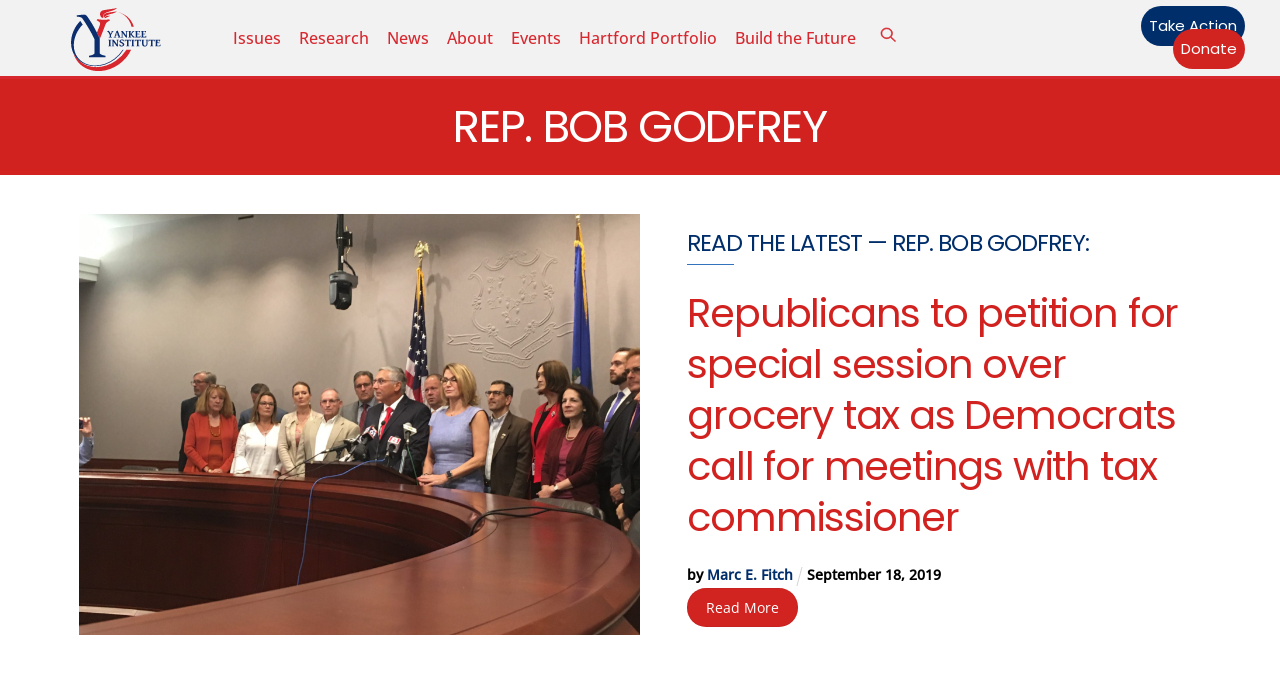

--- FILE ---
content_type: text/html; charset=UTF-8
request_url: https://yankeeinstitute.org/tag/rep-bob-godfrey/
body_size: 19273
content:
<!DOCTYPE html>
		<html lang="en-US" prefix="og: http://ogp.me/ns# fb: http://ogp.me/ns/fb# website: http://ogp.me/ns/website#">
			<head><link type="text/css" media="all" href="https://yankeeinstitute.org/wp-content/cache/tw_optimize/css/two_term_1110_aggregated.min.css?date=1764888248" rel="stylesheet"  />
										<meta name="viewport" content="width=device-width, initial-scale=1">
						<script data-pagespeed-no-defer data-two-no-delay type="text/javascript">window.addEventListener("load",function(){window.two_page_loaded=true;});function logLoaded(){console.log("window is loaded");}
(function listen(){if(window.two_page_loaded){logLoaded();}else{console.log("window is notLoaded");window.setTimeout(listen,50);}})();function applyElementorControllers(){if(!window.elementorFrontend)return;window.elementorFrontend.init()}
function applyViewCss(cssUrl){if(!cssUrl)return;const cssNode=document.createElement('link');cssNode.setAttribute("href",cssUrl);cssNode.setAttribute("rel","stylesheet");cssNode.setAttribute("type","text/css");document.head.appendChild(cssNode);}
var two_scripts_load=true;var two_load_delayed_javascript=function(event){if(two_scripts_load){two_scripts_load=false;two_connect_script(0);if(typeof two_delay_custom_js_new=="object"){document.dispatchEvent(two_delay_custom_js_new)}
window.two_delayed_loading_events.forEach(function(event){console.log("removed event listener");document.removeEventListener(event,two_load_delayed_javascript,false)});}};function two_loading_events(event){setTimeout(function(event){return function(){var t=function(eventType,elementClientX,elementClientY){var _event=new Event(eventType,{bubbles:true,cancelable:true});if(eventType==="click"){_event.clientX=elementClientX;_event.clientY=elementClientY}else{_event.touches=[{clientX:elementClientX,clientY:elementClientY}]}
return _event};var element;if(event&&event.type==="touchend"){var touch=event.changedTouches[0];element=document.elementFromPoint(touch.clientX,touch.clientY);element.dispatchEvent(t('touchstart',touch.clientX,touch.clientY));element.dispatchEvent(t('touchend',touch.clientX,touch.clientY));element.dispatchEvent(t('click',touch.clientX,touch.clientY));}else if(event&&event.type==="click"){element=document.elementFromPoint(event.clientX,event.clientY);element.dispatchEvent(t(event.type,event.clientX,event.clientY));}}}(event),150);}</script><script data-pagespeed-no-defer data-two-no-delay type="text/javascript">window.two_delayed_loading_attribute = "data-twodelayedjs";
            window.two_delayed_js_load_libs_first = "";
            window.two_delayed_loading_events = ["mousemove", "click", "keydown", "wheel", "touchmove", "touchend"];
            window.two_event_listeners = [];
            var two_load_delayed_javascript = function(event) {
                var delayedScripts = [].map.call(document.querySelectorAll("script[" + window.two_delayed_loading_attribute + "]"), function(elm){
                                return elm;
                              })

                if (window.two_delayed_js_load_libs_first === "on" ) {
                    delayedScripts = delayedScripts.sort(function (a, b) {
                                           isLiba = a.outerHTML.indexOf("data:");
                                           isLibb = b.outerHTML.indexOf("data:");

                                           return isLiba - isLibb;
                                        });
                }
                delayedScripts.forEach(function(elem) {
                    var src = elem.getAttribute(window.two_delayed_loading_attribute);
                    elem.setAttribute("src", src);
                    elem.removeAttribute(window.two_delayed_loading_attribute);
                    window.two_delayed_loading_events.forEach(function(event) {
                        document.removeEventListener(event, two_load_delayed_javascript, false)
                    });
                })
            };</script><script data-pagespeed-no-defer data-two-no-delay type="text/javascript">document.onreadystatechange=function(){if(document.readyState==="interactive"){if(window.two_delayed_loading_attribute!==undefined){window.two_delayed_loading_events.forEach(function(ev){window.two_event_listeners[ev]=document.addEventListener(ev,two_load_delayed_javascript,{passive:false})});}
if(window.two_delayed_loading_attribute_css!==undefined){window.two_delayed_loading_events_css.forEach(function(ev){window.two_event_listeners_css[ev]=document.addEventListener(ev,two_load_delayed_css,{passive:false})});}
if(window.two_load_delayed_iframe!==undefined){window.two_delayed_loading_iframe_events.forEach(function(ev){window.two_iframe_event_listeners[ev]=document.addEventListener(ev,two_load_delayed_iframe,{passive:false})});}}}</script>        <meta charset="UTF-8">
        <meta name="viewport" content="width=device-width, initial-scale=1, minimum-scale=1">
        <noscript><style>.themify_builder .wow,.wow .tf_lazy{visibility:visible!important}</style></noscript>            
            <noscript>
                <style>
                    .tf_svg_lazy{
                        display:none!important
                    }
                </style>
            </noscript>
                    
        <meta name='robots' content='index, follow, max-image-preview:large, max-snippet:-1, max-video-preview:-1' />
	
	
	<!-- This site is optimized with the Yoast SEO Premium plugin v21.2 (Yoast SEO v26.4) - https://yoast.com/wordpress/plugins/seo/ -->
	<title>Rep. Bob Godfrey Archives - Yankee Institute</title>
	<link rel="canonical" href="https://yankeeinstitute.org/tag/rep-bob-godfrey/" />
	<link rel="next" href="https://yankeeinstitute.org/tag/rep-bob-godfrey/page/2/" />
	<meta property="og:locale" content="en_US" />
	<meta property="og:type" content="article" />
	<meta property="og:title" content="Rep. Bob Godfrey Archives" />
	<meta property="og:url" content="https://yankeeinstitute.org/tag/rep-bob-godfrey/" />
	<meta property="og:site_name" content="Yankee Institute" />
	<meta property="og:image" content="https://yankeeinstitute.org/wp-content/uploads/2023/08/welcome-to-yankee-institute.jpg" />
	<meta property="og:image:width" content="1200" />
	<meta property="og:image:height" content="675" />
	<meta property="og:image:type" content="image/jpeg" />
	<meta name="twitter:card" content="summary_large_image" />
	<meta name="twitter:site" content="@yankeeinstitute" />
	<script type="application/ld+json" class="yoast-schema-graph">{"@context":"https://schema.org","@graph":[{"@type":"CollectionPage","@id":"https://yankeeinstitute.org/tag/rep-bob-godfrey/","url":"https://yankeeinstitute.org/tag/rep-bob-godfrey/","name":"Rep. Bob Godfrey Archives - Yankee Institute","isPartOf":{"@id":"https://yankeeinstitute.org/#website"},"primaryImageOfPage":{"@id":"https://yankeeinstitute.org/tag/rep-bob-godfrey/#primaryimage"},"image":{"@id":"https://yankeeinstitute.org/tag/rep-bob-godfrey/#primaryimage"},"thumbnailUrl":"https://yankeeinstitute.org/wp-content/uploads/2019/09/IMG_5228.jpg","breadcrumb":{"@id":"https://yankeeinstitute.org/tag/rep-bob-godfrey/#breadcrumb"},"inLanguage":"en-US"},{"@type":"ImageObject","inLanguage":"en-US","@id":"https://yankeeinstitute.org/tag/rep-bob-godfrey/#primaryimage","url":"https://yankeeinstitute.org/wp-content/uploads/2019/09/IMG_5228.jpg","contentUrl":"https://yankeeinstitute.org/wp-content/uploads/2019/09/IMG_5228.jpg","width":4032,"height":3024},{"@type":"BreadcrumbList","@id":"https://yankeeinstitute.org/tag/rep-bob-godfrey/#breadcrumb","itemListElement":[{"@type":"ListItem","position":1,"name":"Home","item":"https://yankeeinstitute.org/"},{"@type":"ListItem","position":2,"name":"Rep. Bob Godfrey"}]},{"@type":"WebSite","@id":"https://yankeeinstitute.org/#website","url":"https://yankeeinstitute.org/","name":"Yankee Institute","description":"Your Resource for a Brighter Future","publisher":{"@id":"https://yankeeinstitute.org/#organization"},"potentialAction":[{"@type":"SearchAction","target":{"@type":"EntryPoint","urlTemplate":"https://yankeeinstitute.org/?s={search_term_string}"},"query-input":{"@type":"PropertyValueSpecification","valueRequired":true,"valueName":"search_term_string"}}],"inLanguage":"en-US"},{"@type":"Organization","@id":"https://yankeeinstitute.org/#organization","name":"Yankee Institute","url":"https://yankeeinstitute.org/","logo":{"@type":"ImageObject","inLanguage":"en-US","@id":"https://yankeeinstitute.org/#/schema/logo/image/","url":"https://yankeeinstitute.org/wp-content/uploads/2023/08/Yankee-Institute-Header-Logo.svg","contentUrl":"https://yankeeinstitute.org/wp-content/uploads/2023/08/Yankee-Institute-Header-Logo.svg","width":"1024","height":"1024","caption":"Yankee Institute"},"image":{"@id":"https://yankeeinstitute.org/#/schema/logo/image/"},"sameAs":["https://www.facebook.com/YankeeInstitute","https://x.com/yankeeinstitute","https://instagram.com/yankeeinstitute","https://www.youtube.com/user/YankeeInstitute"]}]}</script>
	<!-- / Yoast SEO Premium plugin. -->


<link rel="alternate" type="application/rss+xml" title="Yankee Institute &raquo; Feed" href="https://yankeeinstitute.org/feed/" />
<link rel="alternate" type="application/rss+xml" title="Yankee Institute &raquo; Comments Feed" href="https://yankeeinstitute.org/comments/feed/" />
<link rel="alternate" type="text/calendar" title="Yankee Institute &raquo; iCal Feed" href="https://yankeeinstitute.org/events/?ical=1" />
<link rel="alternate" type="application/rss+xml" title="Yankee Institute &raquo; Rep. Bob Godfrey Tag Feed" href="https://yankeeinstitute.org/tag/rep-bob-godfrey/feed/" />




<link rel="preload" href="https://yankeeinstitute.org/wp-content/plugins/newspack-blocks/dist/block_styles.css?ver=1.16.0" as="style">
<link rel="preload" href="https://yankeeinstitute.org/wp-content/plugins/wp-user-avatar/assets/css/frontend.min.css?ver=4.16.7" as="style">
<link rel="preload" href="https://yankeeinstitute.org/wp-content/plugins/wp-user-avatar/assets/flatpickr/flatpickr.min.css?ver=4.16.7" as="style">
<link rel="preload" href="https://yankeeinstitute.org/wp-content/plugins/wp-user-avatar/assets/select2/select2.min.css?ver=6.8.3" as="style">
<link rel="preload" href="https://yankeeinstitute.org/wp-content/plugins/yi-contracts/public/css/yi-contracts-public.css?ver=1.0.1" as="style">
<link rel="preload" href="https://yankeeinstitute.org/wp-content/plugins/yi-contracts/public/css/jquery.multiselect.css?ver=1.0.1" as="style">
<link rel="preload" href="//cdn.datatables.net/1.10.20/css/jquery.dataTables.min.css?ver=1.0.1" as="style"><link rel='stylesheet' id='datatables-css' href='//cdn.datatables.net/1.10.20/css/jquery.dataTables.min.css?ver=1.0.1' media='all' />
<script data-cfasync="false" src="https://yankeeinstitute.org/wp-includes/js/jquery/jquery.min.js?ver=3.7.1" id="jquery-core-js"></script>
<script src="https://yankeeinstitute.org/wp-includes/js/jquery/jquery-migrate.min.js?ver=3.4.1" id="jquery-migrate-js"></script>






<!-- Google tag (gtag.js) snippet added by Site Kit -->
<!-- Google Analytics snippet added by Site Kit -->
<script data-twodelayedjs="https://www.googletagmanager.com/gtag/js?id=GT-5D47VWZ" id="google_gtagjs-js" async></script>
<script data-twodelayedjs="[data-uri]"></script>
<link rel="https://api.w.org/" href="https://yankeeinstitute.org/wp-json/" /><link rel="alternate" title="JSON" type="application/json" href="https://yankeeinstitute.org/wp-json/wp/v2/tags/1110" /><link rel="EditURI" type="application/rsd+xml" title="RSD" href="https://yankeeinstitute.org/xmlrpc.php?rsd" />
<meta name="generator" content="WordPress 6.8.3" />


<!-- Open Graph data is managed by Alex MacArthur's Complete Open Graph plugin. (v3.4.5) -->
<!-- https://wordpress.org/plugins/complete-open-graph/ -->
<meta property='og:site_name' content='Yankee Institute' />
<meta property='og:url' content='https://yankeeinstitute.org' />
<meta property='og:locale' content='en_US' />
<meta property='og:description' content='Yankee Institute develops and advances free-market, limited-government solutions in Connecticut. As one of America&rsquo;s oldest state-based think tanks, Yankee is a leading advocate for smart, limited government; fairness for taxpayers; and an open road to opportunity. ' />
<meta property='og:title' content='Yankee Institute' />
<meta property='og:type' content='website' />
<meta property='og:image' content='https://yankeeinstitute.org/wp-content/uploads/2018/01/Yankee.torchlogo.circle.jpg' />
<meta property='og:image:width' content='432' />
<meta property='og:image:height' content='432' />
<meta name='twitter:card' content='summary' />
<meta name='twitter:title' content='Yankee Institute' />
<meta name='twitter:image' content='https://yankeeinstitute.org/wp-content/uploads/2018/01/Yankee.torchlogo.circle.jpg' />
<meta name='twitter:description' content='Yankee Institute develops and advances free-market, limited-government solutions in Connecticut. As one of America&rsquo;s oldest state-based think tanks, Yankee is a leading advocate for smart, limited government; fairness for taxpayers; and an open road to opportunity. ' />
<!-- End Complete Open Graph. | 0.0016958713531494s -->

<meta name="generator" content="Site Kit by Google 1.166.0" /><meta name="et-api-version" content="v1"><meta name="et-api-origin" content="https://yankeeinstitute.org"><link rel="https://theeventscalendar.com/" href="https://yankeeinstitute.org/wp-json/tribe/tickets/v1/" /><meta name="tec-api-version" content="v1"><meta name="tec-api-origin" content="https://yankeeinstitute.org"><link rel="alternate" href="https://yankeeinstitute.org/wp-json/tribe/events/v1/events/?tags=rep-bob-godfrey" />
	
	
<!-- Meta Pixel Code -->
<script data-twodelayedjs="[data-uri]"></script>
<!-- End Meta Pixel Code -->
<script data-twodelayedjs="[data-uri]"></script><script data-twodelayedjs="[data-uri]"></script>
<!-- Quantcast Tag -->


<noscript>
<div style="display:none;">
<img decoding="async" data-no-script src="//pixel.quantserve.com/pixel/p-RnsPTynnL8wJ-.gif" border="0" height="1" width="1" alt="Quantcast"/>
</div>
</noscript>
<!-- End Quantcast tag -->

<!-- Google Tag Manager snippet added by Site Kit -->
<script data-twodelayedjs="[data-uri]"></script>

<!-- End Google Tag Manager snippet added by Site Kit -->
<link rel="icon" href="https://yankeeinstitute.org/wp-content/uploads/2021/08/cropped-Yankee-Institute-Logo-2021-32x32.png" sizes="32x32" />
<link rel="icon" href="https://yankeeinstitute.org/wp-content/uploads/2021/08/cropped-Yankee-Institute-Logo-2021-192x192.png" sizes="192x192" />
<link rel="apple-touch-icon" href="https://yankeeinstitute.org/wp-content/uploads/2021/08/cropped-Yankee-Institute-Logo-2021-180x180.png" />
<meta name="msapplication-TileImage" content="https://yankeeinstitute.org/wp-content/uploads/2021/08/cropped-Yankee-Institute-Logo-2021-270x270.png" />
<link rel="prefetch" href="https://yankeeinstitute.org/wp-content/themes/themify-ultra/js/themify-script.js?ver=8.0.6" as="script" fetchpriority="low"><link rel="prefetch" href="https://yankeeinstitute.org/wp-content/themes/themify-ultra/themify/js/modules/themify-sidemenu.js?ver=8.1.8" as="script" fetchpriority="low"><link rel="prefetch" href="https://yankeeinstitute.org/wp-content/themes/themify-ultra/themify/themify-builder/js/modules/sticky.js?ver=8.1.8" as="script" fetchpriority="low"><link rel="prefetch" href="https://yankeeinstitute.org/wp-content/themes/themify-ultra/themify/themify-builder/js/modules/menu.js?ver=8.1.8" as="script" fetchpriority="low"><link rel="preload" href="https://yankeeinstitute.org/wp-content/themes/themify-ultra/themify/themify-builder/js/themify-builder-script.js?ver=8.1.8" as="script" fetchpriority="low"><link rel="preload" href="https://yankeeinstitute.org/wp-content/uploads/2022/08/Bryce-headshot-1-994x1024-100x102.jpg" as="image" imagesrcset="https://yankeeinstitute.org/wp-content/uploads/2022/08/Bryce-headshot-1-994x1024-100x102.jpg 100w, https://yankeeinstitute.org/wp-content/uploads/2022/08/Bryce-headshot-1-291x300.jpg 291w, https://yankeeinstitute.org/wp-content/uploads/2022/08/Bryce-headshot-1-994x1024.jpg 994w, https://yankeeinstitute.org/wp-content/uploads/2022/08/Bryce-headshot-1-768x791.jpg 768w, https://yankeeinstitute.org/wp-content/uploads/2022/08/Bryce-headshot-1-1491x1536.jpg 1491w, https://yankeeinstitute.org/wp-content/uploads/2022/08/Bryce-headshot-1-1165x1200.jpg 1165w, https://yankeeinstitute.org/wp-content/uploads/2022/08/Bryce-headshot-1-1200x1236.jpg 1200w, https://yankeeinstitute.org/wp-content/uploads/2022/08/Bryce-headshot-1-583x600.jpg 583w, https://yankeeinstitute.org/wp-content/uploads/2022/08/Bryce-headshot-1.jpg 1870w" imagesizes="(max-width: 100px) 100vw, 100px" fetchpriority="high"><link rel="preload" href="https://yankeeinstitute.org/wp-content/uploads/2023/08/Yankee-Institute-Header-Logo.svg" as="image" fetchpriority="high"><link rel="preload" fetchpriority="high" href="https://yankeeinstitute.org/wp-content/uploads/themify-concate/3831523802/themify-3867583941.css" as="style"><link rel="preconnect" href="https://www.google-analytics.com">			</head>
			<body data-rsssl=1 class="archive tag tag-rep-bob-godfrey tag-1110 wp-theme-themify-ultra wp-child-theme-yankee-institute-theme tribe-no-js tec-no-tickets-on-recurring tec-no-rsvp-on-recurring skin-default sidebar1 default_width no-home tb_animation_on tribe-theme-themify-ultra ready-view header-horizontal fixed-header-enabled footer-horizontal-left sidemenu-active">
				<a class="screen-reader-text skip-to-content" href="#tbp_content">Skip to content</a>		<!-- Google Tag Manager (noscript) snippet added by Site Kit -->
		<noscript>
			<iframe data-no-script src="https://www.googletagmanager.com/ns.html?id=GTM-N96RLTC" height="0" width="0" style="display:none;visibility:hidden"></iframe>
		</noscript>
		<!-- End Google Tag Manager (noscript) snippet added by Site Kit -->
		<svg id="tf_svg" style="display:none"><defs><symbol id="tf-ti-search" viewBox="0 0 32 32"><path d="m31.25 29.875-1.313 1.313-9.75-9.75a12.019 12.019 0 0 1-7.938 3c-6.75 0-12.25-5.5-12.25-12.25 0-3.25 1.25-6.375 3.563-8.688C5.875 1.25 8.937-.063 12.25-.063c6.75 0 12.25 5.5 12.25 12.25 0 3-1.125 5.813-3 7.938zm-19-7.312c5.688 0 10.313-4.688 10.313-10.375S17.938 1.813 12.25 1.813c-2.813 0-5.375 1.125-7.313 3.063-2 1.938-3.063 4.563-3.063 7.313 0 5.688 4.625 10.375 10.375 10.375z"/></symbol><symbol id="tf-fas-search" viewBox="0 0 32 32"><path d="M31.6 27.7q.4.4.4 1t-.4 1.1l-1.8 1.8q-.4.4-1 .4t-1.1-.4l-6.3-6.3q-.4-.4-.4-1v-1Q17.5 26 13 26q-5.4 0-9.2-3.8T0 13t3.8-9.2T13 0t9.2 3.8T26 13q0 4.5-2.8 8h1q.7 0 1.1.4zM13 21q3.3 0 5.7-2.3T21 13t-2.3-5.7T13 5 7.3 7.3 5 13t2.3 5.7T13 21z"/></symbol><symbol id="tf-fontello-x-twitter" viewBox="0 0 1000 700"><path d="M760 756h138l-301-344 354-468h-277l-218 284-248-284h-138l322 368-340 444h285l196-259 227 259z m-48-730h76l-493 652h-82l499-652z" transform="matrix(1 0 0 -1 0 700)"/></symbol><symbol id="tf-fab-facebook" viewBox="0 0 17 32"><path d="M13.5 5.31q-1.13 0-1.78.38t-.85.94-.18 1.43V12H16l-.75 5.69h-4.56V32H4.8V17.7H0V12h4.8V7.5q0-3.56 2-5.53T12.13 0q2.68 0 4.37.25v5.06h-3z"/></symbol><symbol id="tf-fab-youtube" viewBox="0 0 36 32"><path d="M34.38 7.75q.18.75.34 1.88t.22 2.21.1 2.03.02 1.57V16q0 5.63-.68 8.31-.32 1.07-1.13 1.88t-1.94 1.12q-1.19.32-4.5.47t-6.06.22H18q-10.7 0-13.31-.69-2.44-.68-3.07-3-.31-1.18-.47-3.28T.94 17.5V16q0-5.56.68-8.25.32-1.12 1.13-1.94T4.69 4.7q1.18-.31 4.5-.47T15.25 4H18q10.69 0 13.31.69 1.13.31 1.94 1.12t1.13 1.94zM14.5 21.13 23.44 16l-8.94-5.06v10.19z"/></symbol><symbol id="tf-fab-instagram" viewBox="0 0 32 32"><path d="M14 8.81q3 0 5.1 2.1t2.09 5.1-2.1 5.08T14 23.2t-5.1-2.1T6.82 16t2.1-5.1T14 8.82zm0 11.88q1.94 0 3.31-1.38T18.7 16t-1.38-3.31T14 11.3t-3.31 1.38T9.3 16t1.38 3.31T14 20.7zM23.13 8.5q0 .69-.47 1.19t-1.16.5-1.19-.5-.5-1.19.5-1.16 1.19-.46 1.16.46.46 1.16zm4.8 1.75Q28 11.94 28 16t-.06 5.75q-.19 3.81-2.28 5.9t-5.9 2.23Q18.05 30 14 30t-5.75-.13q-3.81-.18-5.87-2.25-.82-.75-1.32-1.75t-.72-1.93-.21-2.2Q0 20.07 0 16t.13-5.81Q.3 6.44 2.38 4.37q2.06-2.12 5.87-2.31Q9.94 2 14 2t5.75.06q3.81.19 5.9 2.28t2.29 5.9zm-3 14q.2-.5.32-1.28t.19-1.88.06-1.78V12.7l-.06-1.78-.19-1.88-.31-1.28q-.75-1.94-2.69-2.69-.5-.18-1.28-.31t-1.88-.19-1.75-.06H10.7l-1.78.06-1.88.19-1.28.31q-1.94.75-2.69 2.7-.18.5-.31 1.27t-.19 1.88-.06 1.75v6l.03 1.53.1 1.6.18 1.34.25 1.12q.82 1.94 2.69 2.69.5.19 1.28.31t1.88.19 1.75.06h6.65l1.78-.06 1.88-.19 1.28-.31q1.94-.81 2.69-2.69z"/></symbol><symbol id="tf-fas-times" viewBox="0 0 22 32"><path d="m15.19 16 6.25 6.25q.56.56.56 1.38t-.56 1.43l-1.38 1.38q-.62.56-1.43.56t-1.38-.56L11 20.19l-6.25 6.25q-.56.56-1.38.56t-1.43-.56L.56 25.06Q0 24.44 0 23.63t.56-1.38L6.81 16 .56 9.75Q0 9.19 0 8.37t.56-1.43l1.38-1.38Q2.56 5 3.38 5t1.37.56L11 11.81l6.25-6.25Q17.81 5 18.63 5t1.43.56l1.38 1.38q.56.62.56 1.44t-.56 1.37z"/></symbol></defs></svg>
<!-- Meta Pixel Code -->
<noscript>
<img decoding="async" height="1" width="1" style="display:none" alt="fbpx" data-no-script src="https://www.facebook.com/tr?id=1664160297231475&ev=PageView&noscript=1" />
</noscript>
<!-- End Meta Pixel Code -->
					<div id="pagewrap" class="tf_box hfeed site">
						<!-- Builder Pro Template Start: YI New Site Header --><header id="tbp_header" class="tbp_template" data-label="disabled"><!--themify_builder_content-->
<div id="themify_builder_content-28122" data-postid="28122" class="themify_builder_content themify_builder_content-28122 themify_builder tf_clear">
                    <div  data-css_id="6n7q585" data-sticky-active="{&quot;d&quot;:[]}" data-lazy="1" class="module_row themify_builder_row fullwidth_row_container tb_6n7q585 tb_first tf_w">
                        <div class="row_inner col_align_middle gutter-none tb_col_count_3 tf_box tf_rel">
                        <div  data-lazy="1" class="module_column tb-column col4-1 tb_ck19585 first">
                    <!-- module image -->
<div  class="module module-image tb_kxqw908 image-top   tf_mw" data-lazy="1">
        <div class="image-wrap tf_rel tf_mw">
            <a href="https://yankeeinstitute.org">
                   <noscript><img data-tf-not-load="1" fetchpriority="high" loading="auto" decoding="auto" decoding="async" src="https://yankeeinstitute.org/wp-content/uploads/2023/08/Yankee-Institute-Header-Logo.svg" width="90" class="wp-post-image wp-image-28109" title="Yankee-Institute-Header-Logo" alt="Yankee-Institute-Header-Logo"></noscript><img data-tf-not-load="1" fetchpriority="high" loading="auto" decoding="auto" decoding="async" src='data:image/svg+xml,%3Csvg%20xmlns=%22http://www.w3.org/2000/svg%22%20viewBox=%220%200%2090%20%22%3E%3C/svg%3E' data-src="https://yankeeinstitute.org/wp-content/uploads/2023/08/Yankee-Institute-Header-Logo.svg" width="90" class=" lazy  wp-post-image wp-image-28109" title="Yankee-Institute-Header-Logo" alt="Yankee-Institute-Header-Logo">        </a>
    
        </div>
    <!-- /image-wrap -->
    
        </div>
<!-- /module image -->        </div>
                    <div  data-lazy="1" class="module_column tb-column col4-2 tb_y04x843">
                    <!-- module menu -->
<div  class="module module-menu tb_fu76187  mobile-menu-slide" data-menu-style="mobile-menu-slide" data-menu-breakpoint="1024" data-menu-direction="right" data-element-id="tb_fu76187" data-lazy="1">
            
        <a rel="nofollow" href="#" class="tf_hide menu-module-burger">
            <span class="menu-module-burger-inner tf_inline_b tf_rel"></span>
            <span class="screen-reader-text">Menu</span>
        </a>
        
    <div class="module-menu-container"><ul id="menu-2023-menu" class="ui tf_clearfix nav tf_rel tf_scrollbar  transparent"><li id="menu-item-28126" class="menu-item-custom-28126 menu-item menu-item-type-custom menu-item-object-custom menu-item-has-children menu-item-28126"><a role="button" tabindex="0">Issues<span class="child-arrow closed" tabindex="-1"></span></a>
<ul class="sub-menu">
	<li id="menu-item-28128" class="menu-item-category-25 menu-item menu-item-type-taxonomy menu-item-object-category menu-item-28128 menu-category-25-parent-28126"><a href="https://yankeeinstitute.org/category/taxes/">Taxes &amp; Regulations</a></li>
	<li id="menu-item-28129" class="menu-item-category-14 menu-item menu-item-type-taxonomy menu-item-object-category menu-item-28129 menu-category-14-parent-28126"><a href="https://yankeeinstitute.org/category/labor/">Labor</a></li>
	<li id="menu-item-28130" class="menu-item-category-4 menu-item menu-item-type-taxonomy menu-item-object-category menu-item-28130 menu-category-4-parent-28126"><a href="https://yankeeinstitute.org/category/economy/">Economy</a></li>
	<li id="menu-item-28131" class="menu-item-category-5 menu-item menu-item-type-taxonomy menu-item-object-category menu-item-28131 menu-category-5-parent-28126"><a href="https://yankeeinstitute.org/category/education/">Education</a></li>
	<li id="menu-item-28132" class="menu-item-category-6 menu-item menu-item-type-taxonomy menu-item-object-category menu-item-28132 menu-category-6-parent-28126"><a href="https://yankeeinstitute.org/category/energy/">Energy</a></li>
	<li id="menu-item-28134" class="menu-item-category-18 menu-item menu-item-type-taxonomy menu-item-object-category menu-item-28134 menu-category-18-parent-28126"><a href="https://yankeeinstitute.org/category/pensions/">Pensions</a></li>
	<li id="menu-item-28133" class="menu-item-category-15 menu-item menu-item-type-taxonomy menu-item-object-category menu-item-28133 menu-category-15-parent-28126"><a href="https://yankeeinstitute.org/category/localmunicipal/">Local Control</a></li>
	<li id="menu-item-29154" class="menu-item-custom-29154 menu-item menu-item-type-custom menu-item-object-custom menu-item-29154 menu-custom-29154-parent-28126"><a href="https://yankeeinstitute.org/tag/state-unions/">State Unions</a></li>
	<li id="menu-item-30958" class="menu-item-category-4566 menu-item menu-item-type-taxonomy menu-item-object-category menu-item-30958 menu-category-4566-parent-28126"><a href="https://yankeeinstitute.org/category/campus-first/">Campus First</a></li>
</ul>
</li>
<li id="menu-item-28135" class="menu-item-custom-28135 menu-item menu-item-type-custom menu-item-object-custom menu-item-has-children menu-item-28135"><a role="button" tabindex="0">Research<span class="child-arrow closed" tabindex="-1"></span></a>
<ul class="sub-menu">
	<li id="menu-item-28137" class="menu-item-page-18607 menu-item menu-item-type-post_type menu-item-object-page menu-item-28137 menu-page-18607-parent-28135"><a href="https://yankeeinstitute.org/policy-research/">Policy Research</a></li>
	<li id="menu-item-28139" class="menu-item-page-10 menu-item menu-item-type-post_type menu-item-object-page menu-item-28139 menu-page-10-parent-28135"><a href="https://yankeeinstitute.org/public-resources/">Public Resources</a></li>
</ul>
</li>
<li id="menu-item-28141" class="menu-item-page-19 menu-item menu-item-type-post_type menu-item-object-page menu-item-has-children menu-item-28141"><a href="https://yankeeinstitute.org/news/">News<span class="child-arrow closed" tabindex="-1"></span></a>
<ul class="sub-menu">
	<li id="menu-item-28143" class="menu-item-page-18606 menu-item menu-item-type-post_type menu-item-object-page menu-item-28143 menu-page-18606-parent-28141"><a href="https://yankeeinstitute.org/press-resources/">Press Resources</a></li>
	<li id="menu-item-28144" class="menu-item-category-3664 menu-item menu-item-type-taxonomy menu-item-object-category menu-item-28144 menu-category-3664-parent-28141"><a href="https://yankeeinstitute.org/category/press-releases/">Press Releases</a></li>
	<li id="menu-item-28145" class="menu-item-category-13 menu-item menu-item-type-taxonomy menu-item-object-category menu-item-28145 menu-category-13-parent-28141"><a href="https://yankeeinstitute.org/category/in-the-news/">In the News</a></li>
	<li id="menu-item-30510" class="menu-item-category-1858 menu-item menu-item-type-taxonomy menu-item-object-category menu-item-30510 menu-category-1858-parent-28141"><a href="https://yankeeinstitute.org/category/public-testimony/">Public Testimony</a></li>
</ul>
</li>
<li id="menu-item-28147" class="menu-item-page-362 menu-item menu-item-type-post_type menu-item-object-page menu-item-has-children menu-item-28147"><a href="https://yankeeinstitute.org/about/">About<span class="child-arrow closed" tabindex="-1"></span></a>
<ul class="sub-menu">
	<li id="menu-item-28148" class="menu-item-page-18609 menu-item menu-item-type-post_type menu-item-object-page menu-item-28148 menu-page-18609-parent-28147"><a href="https://yankeeinstitute.org/yankee-institute-staff/">Yankee Institute Staff</a></li>
	<li id="menu-item-28151" class="menu-item-page-21172 menu-item menu-item-type-post_type menu-item-object-page menu-item-28151 menu-page-21172-parent-28147"><a href="https://yankeeinstitute.org/about/yankee-institute-board/">Yankee Institute Board</a></li>
</ul>
</li>
<li id="menu-item-28149" class="menu-item-custom-28149 menu-item menu-item-type-custom menu-item-object-custom menu-item-28149"><a href="https://yankeeinstitute.org/events/">Events</a></li>
<li id="menu-item-28146" class="menu-item-category-4140 menu-item menu-item-type-taxonomy menu-item-object-category menu-item-28146"><a href="https://yankeeinstitute.org/category/hartford-portfolio/">Hartford Portfolio</a></li>
<li id="menu-item-36217" class="menu-item-page-36195 menu-item menu-item-type-post_type menu-item-object-page menu-item-36217"><a href="https://yankeeinstitute.org/build-the-future-seizing-the-levers-of-influence/">Build the Future</a></li>
</ul></div>        
    </div>
<!-- /module menu -->
<!-- Search Form module -->
<div  class="module tf_search_form module-search-form tb_407u864  hide-tablet hide-mobile tf_search_overlay" data-lazy="1" data-ajax="overlay" id="headerbar-search">
				<div class="tf_search_icon tf_inline_b"><svg  class="tf_fa tf-ti-search" aria-hidden="true"><use href="#tf-ti-search"></use></svg></div>
	    <form role="search" method="get" class="tbp_searchform tf_hide" action="https://yankeeinstitute.org">

        
        <div class="tf_rel">
							<div class="tf_icon_wrap"><svg  class="tf_fa tf-ti-search" aria-hidden="true"><use href="#tf-ti-search"></use></svg></div>
			            <input type="text" name="s" title="Search" placeholder="Search" value="">

			        </div>
		    </form>
	</div><!-- /Search Form module -->
        </div>
                    <div  data-lazy="1" class="module_column tb-column col4-1 tb_6qso98 last">
                    <!-- module buttons -->
<div  class="module module-buttons tb_f4vw399 buttons-horizontal solid  small circle" data-lazy="1">
        <div class="module-buttons-item tf_in_flx">
                        <a href="https://yankeeinstitute.org/take-action/" class="ui builder_button tf_in_flx tb_default_color" >
                                                Take Action                                        </a>
                </div>
                    <div class="module-buttons-item tf_in_flx">
                        <a href="https://yankeeinstitute.org/donate/" class="ui builder_button tf_in_flx red" >
                                                Donate                                        </a>
                </div>
            </div>
<!-- /module buttons -->
        </div>
                        </div>
        </div>
        </div>
<!--/themify_builder_content-->
</header><!-- Builder Pro Template End: YI New Site Header -->						<div id="body" class="tf_clearfix">
							<!-- Builder Pro Template Start: YI Archives --><main id="tbp_content" class="tbp_template" data-label="disabled"><!--themify_builder_content-->
<div id="themify_builder_content-28119" data-postid="28119" class="themify_builder_content themify_builder_content-28119 themify_builder tf_clear">
                    <div  data-lazy="1" class="module_row themify_builder_row tb_zgi7650 tf_w">
                        <div class="row_inner col_align_top tb_col_count_1 tf_box tf_rel">
                        <div  data-lazy="1" class="module_column tb-column col-full tb_mgyw650 first">
                    <!-- Archive Title module -->
<div  class="module module-archive-title tb_f96m360 " data-lazy="1">
	    <h1>Rep. Bob Godfrey</h1>
</div>
<!-- /Archive Title module -->
        </div>
                        </div>
        </div>
                        <div  data-lazy="1" class="module_row themify_builder_row tb_3yn3785 tf_w">
                        <div class="row_inner col_align_top tb_col_count_1 tf_box tf_rel">
                        <div  data-lazy="1" class="module_column tb-column col-full tb_t3xy786 first">
                    <!-- advanced-posts module -->
<div  class="module module-advanced-posts tb_3cmk287   themify_builder_content-3cmk287" data-lazy="1">
	
		
		<div  class="builder-posts-wrap loops-wrapper post tribe_events tec_calendar_embed list-post classic tf_clear tf_clearfix" data-lazy="1">

			
			
				
				
				<article id="post-15057" class="post tf_clearfix post-15057 type-post status-publish format-standard has-post-thumbnail hentry category-taxes tag-commissioner-scott-jackson tag-gov-ned-lamont tag-grocery-tax tag-rep-bob-godfrey tag-rep-christopher-davis tag-rep-craig-fishbein tag-rep-themis-klarides tag-restaurant-tax tag-sales-tax tag-sen-len-fasano tag-special-session has-post-title has-post-date has-post-category has-post-tag has-post-comment has-post-author ">
					    <div class="tbp_advanced_archive_wrap">
	                <div  data-lazy="1" class="module_row themify_builder_row tb_s0un717 tf_w">
                        <div class="row_inner col_align_middle gutter-none tb_col_count_2 tf_box tf_rel">
                        <div  data-lazy="1" class="module_column tb-column col4-2 tb_po4v718 first">
                    <!-- Featured Image module -->
<div  class="module module-image module-featured-image tb_ytm7719    auto_fullwidth" data-lazy="1">
    <div class="image-wrap tf_rel">
											<a  href="https://yankeeinstitute.org/2019/09/18/republicans-to-petition-for-special-session-over-grocery-tax-as-democrats-call-for-meetings-with-tax-commissioner/"> 
					
																<noscript><img data-tf-not-load="1" decoding="async" width="4032" height="3024" src="https://yankeeinstitute.org/wp-content/uploads/2019/09/IMG_5228.jpg" class="wp-post-image wp-image-15059" title="IMG_5228" alt="Republicans to petition for special session over grocery tax as Democrats call for meetings with tax commissioner" srcset="https://yankeeinstitute.org/wp-content/uploads/2019/09/IMG_5228.jpg 4032w, https://yankeeinstitute.org/wp-content/uploads/2019/09/IMG_5228-300x225.jpg 300w, https://yankeeinstitute.org/wp-content/uploads/2019/09/IMG_5228-768x576.jpg 768w, https://yankeeinstitute.org/wp-content/uploads/2019/09/IMG_5228-1024x768.jpg 1024w, https://yankeeinstitute.org/wp-content/uploads/2019/09/IMG_5228-1200x900.jpg 1200w, https://yankeeinstitute.org/wp-content/uploads/2019/09/IMG_5228-640x480.jpg 640w, https://yankeeinstitute.org/wp-content/uploads/2019/09/IMG_5228-1920x1440.jpg 1920w, https://yankeeinstitute.org/wp-content/uploads/2019/09/IMG_5228-510x382.jpg 510w, https://yankeeinstitute.org/wp-content/uploads/2019/09/IMG_5228-1080x810.jpg 1080w, https://yankeeinstitute.org/wp-content/uploads/2019/09/IMG_5228-610x458.jpg 610w" sizes="(max-width: 4032px) 100vw, 4032px" /></noscript><img data-tf-not-load="1" decoding="async" width="4032" height="3024" src='data:image/svg+xml,%3Csvg%20xmlns=%22http://www.w3.org/2000/svg%22%20viewBox=%220%200%204032%203024%22%3E%3C/svg%3E' data-src="https://yankeeinstitute.org/wp-content/uploads/2019/09/IMG_5228.jpg" class=" lazy  wp-post-image wp-image-15059" title="IMG_5228" alt="Republicans to petition for special session over grocery tax as Democrats call for meetings with tax commissioner"  data-srcset="https://yankeeinstitute.org/wp-content/uploads/2019/09/IMG_5228.jpg 4032w, https://yankeeinstitute.org/wp-content/uploads/2019/09/IMG_5228-300x225.jpg 300w, https://yankeeinstitute.org/wp-content/uploads/2019/09/IMG_5228-768x576.jpg 768w, https://yankeeinstitute.org/wp-content/uploads/2019/09/IMG_5228-1024x768.jpg 1024w, https://yankeeinstitute.org/wp-content/uploads/2019/09/IMG_5228-1200x900.jpg 1200w, https://yankeeinstitute.org/wp-content/uploads/2019/09/IMG_5228-640x480.jpg 640w, https://yankeeinstitute.org/wp-content/uploads/2019/09/IMG_5228-1920x1440.jpg 1920w, https://yankeeinstitute.org/wp-content/uploads/2019/09/IMG_5228-510x382.jpg 510w, https://yankeeinstitute.org/wp-content/uploads/2019/09/IMG_5228-1080x810.jpg 1080w, https://yankeeinstitute.org/wp-content/uploads/2019/09/IMG_5228-610x458.jpg 610w"  data-sizes="(max-width: 4032px) 100vw, 4032px" />					
										</a>
												</div>
		<!-- /image-wrap -->
			</div>
<!-- /Featured Image module -->
        </div>
                    <div  data-lazy="1" class="module_column tb-column col4-2 tb_ns0g397 last">
                    <!-- module fancy heading -->
<div  class="module module-fancy-heading tb_h1kp318  tb_hide_divider" data-lazy="1">
        <h2 class="fancy-heading tf_textl">
    <span class="main-head tf_block">
                    READ THE LATEST — Rep. Bob Godfrey:            </span>

    
    <span class="sub-head tf_block tf_rel">
                                </span>
    </h2>
</div>
<!-- /module fancy heading -->
<!-- Post Title module -->
<div  class="module module-post-title tb_p1pt719 " data-lazy="1">
	<h2 class="tbp_title">
	<a  href="https://yankeeinstitute.org/2019/09/18/republicans-to-petition-for-special-session-over-grocery-tax-as-democrats-call-for-meetings-with-tax-commissioner/">
		Republicans to petition for special session over grocery tax as Democrats call for meetings with tax commissioner		</a>
</h2></div>
<!-- /Post Title module -->
<!-- Post Meta module -->
<div  class="module module-post-meta tb_00ha719 " data-lazy="1">
		<div class="entry-meta tbp_post_meta">
		<span class="tbp_post_meta_item tbp_post_meta_text">by <a href="https://yankeeinstitute.org/author/marc-e-fitch/" title="Posts by Marc E. Fitch" class="author url fn" rel="author">Marc E. Fitch</a></span><!-- .tbp_post_meta_item --><span class="tbp_post_meta_item tbp_post_meta_date"><time content="2019-09-18T13:26:33-04:00" class="entry-date updated" datetime="2019-09-18T13:26:33-04:00">
	 <span class="tbp_post_month">September</span> <span class="tbp_post_day">18</span>, <span class="tbp_post_year">2019</span>			<meta content="2020-11-18T15:50:52-05:00">
	</time>
</span><!-- .tbp_post_meta_item -->	</div><!-- .tbp_post_meta -->

</div>
<!-- /Post Meta module -->
<!-- module buttons -->
<div  class="module module-buttons tb_d6me243 buttons-horizontal solid   circle" data-lazy="1">
        <div class="module-buttons-item tf_in_flx">
                        <a href="https://yankeeinstitute.org/2019/09/18/republicans-to-petition-for-special-session-over-grocery-tax-as-democrats-call-for-meetings-with-tax-commissioner/" class="ui builder_button tf_in_flx tb_default_color" >
                                                Read More                                        </a>
                </div>
            </div>
<!-- /module buttons -->
        </div>
                        </div>
        </div>
            </div>
				</article>

				
				
						
		</div><!-- .builder-posts-wrap -->

			
</div><!-- /advanced-posts module -->
        </div>
                        </div>
        </div>
                        <div  data-css_id="ydtj298" data-lazy="1" class="module_row themify_builder_row fullwidth tb_ydtj298 tf_w">
                        <div class="row_inner col_align_top tb_col_count_1 tf_box tf_rel">
                        <div  data-lazy="1" class="module_column tb-column col-full tb_v53o298 first">
                    <!-- advanced-posts module -->
<div  class="module module-advanced-posts tb_wp45914 centered readmore  tb_gs2487664e themify_builder_content-wp45914" data-lazy="1">
	
		
		<div  class="builder-posts-wrap loops-wrapper post tribe_events tec_calendar_embed grid4 classic tf_clear tf_clearfix" data-lazy="1">

			
			
				
				
				<article id="post-3644" class="post tf_clearfix post-3644 type-post status-publish format-standard hentry category-budget category-civil-service-reform category-taxes tag-connecticut tag-deficit-mitigation-package tag-gov-dannel-malloy tag-rep-bob-godfrey tag-rep-joe-aresimowicz tag-sen-beth-bye tag-sen-rob-kane tag-sen-scott-frantz tag-special-session tag-transportation-lock-box has-post-title has-post-date has-post-category has-post-tag has-post-comment has-post-author ">
					    <div class="tbp_advanced_archive_wrap">
	                <div  data-lazy="1" class="module_row themify_builder_row tb_fepx914 tf_w">
                        <div class="row_inner col_align_top tb_col_count_1 tf_box tf_rel">
                        <div  data-lazy="1" class="module_column tb-column col-full tb_o620914 first">
                    <!-- Post Title module -->
<div  class="module module-post-title tb_7sts914 " data-lazy="1">
	<h2 class="tbp_title">
	<a  href="https://yankeeinstitute.org/2015/12/10/budget-special-session-how-we-got-here-and-where-we-need-to-go/">
		Budget Special Session: How We Got Here, And Where We Need To Go		</a>
</h2></div>
<!-- /Post Title module -->
<!-- module divider -->
<div  class="module tf_mw module-divider tb_w90u914 solid  divider-custom divider-center" style="border-width: 4px;border-color: #d7282f;max-width: 150px;" data-lazy="1">
    </div>
<!-- /module divider -->
<!-- Post Meta module -->
<div  class="module module-post-meta tb_rl6u914 " data-lazy="1">
		<div class="entry-meta tbp_post_meta">
		<span class="tbp_post_meta_item tbp_post_meta_date"><time content="2015-12-10T13:43:14-05:00" class="entry-date updated" datetime="2015-12-10T13:43:14-05:00">
	<span class="tbp_post_month">December</span> <span class="tbp_post_day">10</span>, <span class="tbp_post_year">2015</span>			<meta content="2015-12-10T13:43:14-05:00">
	</time>
</span><!-- .tbp_post_meta_item -->	</div><!-- .tbp_post_meta -->

</div>
<!-- /Post Meta module -->
        </div>
                        </div>
        </div>
            </div>
				</article>

				
				
						
		</div><!-- .builder-posts-wrap -->

			
</div><!-- /advanced-posts module -->
        </div>
                        </div>
        </div>
        </div>
<!--/themify_builder_content-->
</main><!-- Builder Pro Template End: YI Archives -->				</div><!-- /body -->
				<!-- Builder Pro Template Start: YI Footer --><footer id="tbp_footer" class="tbp_template" data-label="disabled"><!--themify_builder_content-->
<div id="themify_builder_content-28121" data-postid="28121" class="themify_builder_content themify_builder_content-28121 themify_builder tf_clear">
                    <div  data-css_id="h4ks118" data-lazy="1" class="module_row themify_builder_row fullwidth_row_container tb_h4ks118 tf_w">
                        <div class="row_inner col_align_top tb_col_count_1 tf_box tf_rel">
                        <div  data-lazy="1" class="module_column tb-column col-full tb_k7z2119 first">
                    <!-- module widget -->
<div  class="module module-widget tb_jzag119 footer-sub " data-lazy="1">
    <h3 class="module-title">SIGN UP TO RECEIVE OUR NEWSLETTER</h3><div class="widget_text widget widget_custom_html"><div class="textwidget custom-html-widget"><form action="https://yankeeinstitute.us17.list-manage.com/subscribe/post?u=b3edcc94291d441bdf9e2a6d0&amp;id=f34aba989e" method="post" id="mc-embedded-subscribe-form" name="mc-embedded-subscribe-form" class="validate" target="_blank" novalidate="novalidate">
    <div class="grid-x grid-margin-x align-center form" style="text-align:center; margin: 0 auto; display:flex; flex-direction:row; justify-content: space-around;">
        <div class="cell form-element small-11 medium-6 large-6">
            <label class="a11y-hidden" for="mce-LNAME" style="display:none">First Name</label>
            <input type="text" id="mce-FNAME" name="FNAME" class="white-border" placeholder="First Name*" style="border-radius:15px; margin: 5px;">
            <label class="a11y-hidden" for="mce-FNAME" style="display:none">Last Name</label>
            <input type="text" name="LNAME" id="mce-LNAME" class="white-border" placeholder="Last Name*" style="border-radius:15px; margin: 5px;">
            <label class="a11y-hidden" style="display:none" for="mce-EMAIL">Email</label>
            <input type="email" class="white-border required email" id="mce-EMAIL" name="EMAIL" placeholder="Email*" required="" aria-required="true" style="border-radius:15px; margin: 5px;" >
            <input type="text" value="" name="ZIPCODE" class="required white-border" id="mce-ZIPCODE" placeholder="Zip Code*" style="border-radius:15px; margin: 5px;" aria-required="true">
            <button class="button btn-red" style="background-color:#d12421; border-radius:15px; margin: 5px;" id="mc-embedded-subscribe">Sign Up</button>
        </div>
    </div>
</form></div></div></div>
<!-- /module widget -->
        </div>
                        </div>
        </div>
                        <div  data-desktop-padding="3%,3%" data-css_id="0qrg119" data-lazy="1" class="module_row themify_builder_row fullwidth_row_container tb_0qrg119 tf_w">
                        <div class="row_inner col_align_top tb_col_count_2 tf_box tf_rel">
                        <div  data-lazy="1" class="module_column tb-column col3-1 tb_t2l9120 first">
                    <!-- module text -->
<div  class="module module-text tb_jr32122   " data-lazy="1">
    <h3 class="module-title">Yankee Institute</h3>    <div  class="tb_text_wrap">
            </div>
</div>
<!-- /module text --><!-- Search Form module -->
<div  class="module tf_search_form module-search-form tb_n96r442  tf_s_dropdown" data-lazy="1" data-ajax="">
		    <form role="search" method="get" class="tbp_searchform" action="https://yankeeinstitute.org">

        
        <div class="tf_rel tf_inline_b">
			            <input type="text" name="s" title="" placeholder="" value="" autocomplete="off">

			        </div>
					<button type="submit" title="">
				<div class="tbp_icon_search">
																	<svg  class="tf_fa tf-ti-search" aria-hidden="true"><use href="#tf-ti-search"></use></svg>									</div>
			</button>
		    </form>
	</div><!-- /Search Form module -->
<!-- module text -->
<div  class="module module-text tb_0b9k340   " data-lazy="1">
        <div  class="tb_text_wrap">
        <p>Yankee Institute<br>PO Box 290935<br>Wethersfield, CT 06129<br><a href="/cdn-cgi/l/email-protection#5a33343c351a233b34313f3f3334292e332e2f2e3f7435283d"><span class="__cf_email__" data-cfemail="98f1f6fef7d8e1f9f6f3fdfdf1f6ebecf1ecedecfdb6f7eaff">[email&#160;protected]</span></a></p>    </div>
</div>
<!-- /module text --><!-- module widget -->
<div  class="module module-widget tb_ntep123  " data-lazy="1">
    <h3 class="module-title">FOLLOW US!</h3><div class="widget themify-social-links"><ul class="social-links horizontal">
                        <li class="social-link-item twitter font-icon icon-medium">
                            <a href="https://twitter.com/yankeeinstitute" aria-label="twitter" ><em><svg  aria-label="Twitter" class="tf_fa tf-fontello-x-twitter icon-fontello-x-twitter" role="img"><use href="#tf-fontello-x-twitter"></use></svg></em>  </a>
                        </li>
                        <!-- /themify-link-item -->
                        <li class="social-link-item facebook font-icon icon-medium">
                            <a href="https://www.facebook.com/YankeeInstitute" aria-label="facebook" ><em><svg  aria-label="Facebook" class="tf_fa tf-fab-facebook" role="img"><use href="#tf-fab-facebook"></use></svg></em>  </a>
                        </li>
                        <!-- /themify-link-item -->
                        <li class="social-link-item youtube font-icon icon-medium">
                            <a href="https://www.youtube.com/user/YankeeInstitute" aria-label="youtube" ><em><svg  aria-label="YouTube" class="tf_fa tf-fab-youtube" role="img"><use href="#tf-fab-youtube"></use></svg></em>  </a>
                        </li>
                        <!-- /themify-link-item -->
                        <li class="social-link-item instagram font-icon icon-medium">
                            <a href="https://instagram.com/yankeeinstitute" aria-label="instagram" ><em><svg  aria-label="Instagram" class="tf_fa tf-fab-instagram" role="img"><use href="#tf-fab-instagram"></use></svg></em>  </a>
                        </li>
                        <!-- /themify-link-item --></ul></div></div>
<!-- /module widget -->
        </div>
                    <div  data-lazy="1" class="module_column tb-column col3-2 tb_h60s121 last">
                            <div  data-lazy="1" class="module_subrow themify_builder_sub_row tf_w col_align_top tb_col_count_6 tb_k1sp653">
                <div  data-lazy="1" class="module_column sub_column col6-1 tb_xw3n653 first">
                    <!-- module text -->
<div  class="module module-text tb_bhz5950   " data-lazy="1">
    <h3 class="module-title">Issues</h3>    <div  class="tb_text_wrap">
        <p><a href="https://yankeeinstitute.org/category/taxes/">Taxes</a></p>
<p><a href="https://yankeeinstitute.org/category/labor/">Labor</a></p>
<p><a href="https://yankeeinstitute.org/category/education/">Education</a></p>
<p><a href="https://yankeeinstitute.org/pensions/">Pensions</a></p>
<p><a href="https://yankeeinstitute.org/category/localmunicipal/">Local Control</a></p>
    </div>
</div>
<!-- /module text -->        </div>
                    <div  data-lazy="1" class="module_column sub_column col6-1 tb_ztb3653">
                    <!-- module text -->
<div  class="module module-text tb_rsd4414   " data-lazy="1">
    <h3 class="module-title"><a href="https://yankeeinstitute.org/policy-research/">Research</a></h3>    <div  class="tb_text_wrap">
        <p><a href="https://yankeeinstitute.org/policy-research/">Policy Research</a></p>
<p><a href="https://yankeeinstitute.org/tag/state-unions/">State Unions</a></p>
<p><a href="https://yankeeinstitute.org/public-resources/">Public Resources</a></p>    </div>
</div>
<!-- /module text -->        </div>
                    <div  data-lazy="1" class="module_column sub_column col6-1 tb_s49o653">
                    <!-- module text -->
<div  class="module module-text tb_eynq666   " data-lazy="1">
    <h3 class="module-title"><a href="https://yankeeinstitute.org/news/">News</a></h3>    <div  class="tb_text_wrap">
        <p><a href="https://yankeeinstitute.org/press-resources/">Press Resources</a></p>
<p><a href="https://yankeeinstitute.org/category/press-releases/">Press Releases</a></p>
<p><a href="https://yankeeinstitute.org/category/in-the-news/">In the News</a></p>    </div>
</div>
<!-- /module text -->        </div>
                    <div  data-lazy="1" class="module_column sub_column col6-1 tb_ra4h653">
                    <!-- module text -->
<div  class="module module-text tb_k957485   " data-lazy="1">
    <h3 class="module-title"><a href="https://yankeeinstitute.org/about/">About</a></h3>    <div  class="tb_text_wrap">
        <p><a href="https://yankeeinstitute.org/about/">About Yankee Institute</a></p>
<p><a href="https://yankeeinstitute.org/yankee-institute-staff/">Our Staff</a></p>
<p><a href="https://yankeeinstitute.org/about/yankee-institute-board/">Our Board</a></p>
<p><a href="https://yankeeinstitute.org/donate/">Support Our Mission</a></p>
    </div>
</div>
<!-- /module text -->        </div>
                    <div  data-lazy="1" class="module_column sub_column col6-1 tb_q4w6653">
                    <!-- module text -->
<div  class="module module-text tb_qhc5149   " data-lazy="1">
    <h3 class="module-title"><a href="https://yankeeinstitute.org/events/">Events</a></h3>    <div  class="tb_text_wrap">
            </div>
</div>
<!-- /module text --><!-- module text -->
<div  class="module module-text tb_meil566   " data-lazy="1">
    <h3 class="module-title"><a href="https://yankeeinstitute.org/y-ct-matters/">Podcast</a></h3>    <div  class="tb_text_wrap">
        <br />
    </div>
</div>
<!-- /module text -->        </div>
                    <div  data-lazy="1" class="module_column sub_column col6-1 tb_mz40653 last">
                    <!-- module text -->
<div  class="module module-text tb_bke8217   " data-lazy="1">
    <h3 class="module-title"><a href="https://yankeeinstitute.org/donate/">Donate</a></h3>    <div  class="tb_text_wrap">
            </div>
</div>
<!-- /module text --><!-- module text -->
<div  class="module module-text tb_4rr8711   " data-lazy="1">
    <h3 class="module-title"><a href="https://yankeeinstitute.org/take-action/">Take Action</a></h3>    <div  class="tb_text_wrap">
            </div>
</div>
<!-- /module text -->        </div>
                    </div>
                </div>
                        </div>
        </div>
                        <div  data-lazy="1" class="module_row themify_builder_row tb_kb0p941 tf_w">
                        <div class="row_inner col_align_top tb_col_count_1 tf_box tf_rel">
                        <div  data-lazy="1" class="module_column tb-column col-full tb_qn6v941 first">
                    <!-- module text -->
<div  class="module module-text tb_s8rr122   " data-lazy="1">
        <div  class="tb_text_wrap">
        <p style="text-align: center;">© 2024 Yankee Institute for Public Policy. All Rights Reserved. <a style="color: #fff!important; text-decoration: underline;" href="https://yankeeinstitute.org/privacy-policy/">Privacy Policy</a></p>    </div>
</div>
<!-- /module text -->        </div>
                        </div>
        </div>
        </div>
<!--/themify_builder_content-->
</footer><!-- Builder Pro Template End: YI Footer -->				</div><!-- /#pagewrap -->
					<div id="themify-popup-24654" class="themify-popup style-classic mfp-hide" data-trigger="manual" data-style="classic" style="display:none" data-position="center-center" data-close-overlay="no" data-animation="bounce" data-animation-exit="fadeOut" data-enableescapekey="yes">
		<!--themify_builder_content-->
<div id="themify_builder_content-24654" data-postid="24654" class="themify_builder_content themify_builder_content-24654 themify_builder tf_clear">
                    <div  data-lazy="1" class="module_row themify_builder_row tb_ei39894 tf_w">
                        <div class="row_inner col_align_top tb_col_count_1 tf_box tf_rel">
                        <div  data-lazy="1" class="module_column tb-column col-full tb_qo6g894 first">
                    <!-- module text -->
<div  class="module module-text tb_q5j3355   " data-lazy="1">
        <div  class="tb_text_wrap">
        <p>Welcome!
</p>
<p>
The Connecticut State Legislature will begin its 2023 session on January 4<sup>th</sup> and will adjourn on June 7<sup>th</sup>.  The “long session,” as non-election years are called in Hartford, will be centered around the biennial budget.  The Office of the State Comptroller reports that state government found a way to spend $47.11 billion in 2022 and, if trends continue, we can expect that number to grow even more going forward.  Concerns over energy prices, inflation, and general cost of living continue to dominate the headlines and the threat of a recession hovers over economic forecasts.
</p>
<p>What will our elected officials be working on to improve policy outcomes for Connecticut residents?  What tax reform proposals will there be?  What can be done to lower home heating bills?  How will state and local budgets be affected by fewer federal resources?  How will schools be implementing to curriculum requirements?</p>
<p>While we wait to see the thousands of individual and committee bills that while dominate the myriad policy debates this year, Yankee Institute is hard at work promoting free-market solutions to the problems we face from Stamford to Putnam and Mystic to Salisbury.  To that end, we have produced a new edition of our Charter for Change.  The Charter provides commonsense reforms to make Connecticut’s government work for its residents.
</p>
<p>Though the list of reforms may be <em>exhausting </em>to review, it is far from <em>exhaustive</em>! And that’s why we want to work with you to build a broad-based coalition to encourage sound policy reforms to enable Connecticut residents to forge a better future for themselves and their families.
</p>
<p>It&#8217;s also imperative that we do so.  As we noted in a report and <em>CT Mirror</em> op-ed last year, the debate over whether we’re in a national recession really misses the point for Connecticut residents.  We had more people employed in the private sector in 2007 than we do today.  Our economy has grown at one of the slowest rates in the nation for the past decade, and we are getting outpaced year after year.  We’re not attracting innovation and industry.  We’re losing some of our best and brightest as they seek other parts of the country where it’s easier to make a living.
</p>
<p>But together, we <em>can</em> reverse this trend.
</p>
<p>At Yankee Institute, we know Connecticut is a state with boundless opportunity, and we intend to help make our state more than a place where people are just able to make ends meet!  Connecticut should be a place where everyone can thrive – and with your help, it will be.</p>
<p>Sincerely,</p>
    </div>
</div>
<!-- /module text -->        <div  data-lazy="1" class="module_subrow themify_builder_sub_row tf_w col_align_bottom tb_col_count_2 tb_dqul57">
                <div  data-lazy="1" class="module_column sub_column col4-2 tb_njgu57 first">
                    <!-- module image -->
<div  class="module module-image tb_yb06319 image-left circle  tf_mw" data-lazy="1">
        <div class="image-wrap tf_rel tf_mw">
            <noscript><img src="data:image/svg+xml,%3Csvg%20xmlns=%27http://www.w3.org/2000/svg%27%20width='100'%20height='102'%20viewBox=%270%200%20100%20102%27%3E%3C/svg%3E" loading="lazy" data-lazy="1" data-tf-not-load="1" style="background:linear-gradient(to right,#151f28 25%,#b47764 25% 50%,#88563f 50% 75%,#131d26 75%),linear-gradient(to right,#17212a 25%,#c18378 25% 50%,#ad786a 50% 75%,#162029 75%),linear-gradient(to right,#18222b 25%,#4b2f1a 25% 50%,#170f02 50% 75%,#19232c 75%),linear-gradient(to right,#0a0e19 25%,#32353c 25% 50%,#abb4b1 50% 75%,#0d161f 75%)" decoding="async" data-tf-src="https://yankeeinstitute.org/wp-content/uploads/2022/08/Bryce-headshot-1-994x1024-100x102.jpg" width="100" height="102" class="tf_svg_lazy wp-post-image wp-image-23960" title="Bryce Chinault" alt="Yankee InstituteDirector of External Affairs" data-tf-srcset="https://yankeeinstitute.org/wp-content/uploads/2022/08/Bryce-headshot-1-994x1024-100x102.jpg 100w, https://yankeeinstitute.org/wp-content/uploads/2022/08/Bryce-headshot-1-291x300.jpg 291w, https://yankeeinstitute.org/wp-content/uploads/2022/08/Bryce-headshot-1-994x1024.jpg 994w, https://yankeeinstitute.org/wp-content/uploads/2022/08/Bryce-headshot-1-768x791.jpg 768w, https://yankeeinstitute.org/wp-content/uploads/2022/08/Bryce-headshot-1-1491x1536.jpg 1491w, https://yankeeinstitute.org/wp-content/uploads/2022/08/Bryce-headshot-1-1165x1200.jpg 1165w, https://yankeeinstitute.org/wp-content/uploads/2022/08/Bryce-headshot-1-1200x1236.jpg 1200w, https://yankeeinstitute.org/wp-content/uploads/2022/08/Bryce-headshot-1-583x600.jpg 583w, https://yankeeinstitute.org/wp-content/uploads/2022/08/Bryce-headshot-1.jpg 1870w" data-tf-sizes="(max-width: 100px) 100vw, 100px" /></noscript><img src='data:image/svg+xml,%3Csvg%20xmlns=%22http://www.w3.org/2000/svg%22%20viewBox=%220%200%20100%20102%22%3E%3C/svg%3E' data-src="data:image/svg+xml,%3Csvg%20xmlns=%27http://www.w3.org/2000/svg%27%20width='100'%20height='102'%20viewBox=%270%200%20100%20102%27%3E%3C/svg%3E" loading="lazy" data-lazy="1" data-tf-not-load="1" style="background:linear-gradient(to right,#151f28 25%,#b47764 25% 50%,#88563f 50% 75%,#131d26 75%),linear-gradient(to right,#17212a 25%,#c18378 25% 50%,#ad786a 50% 75%,#162029 75%),linear-gradient(to right,#18222b 25%,#4b2f1a 25% 50%,#170f02 50% 75%,#19232c 75%),linear-gradient(to right,#0a0e19 25%,#32353c 25% 50%,#abb4b1 50% 75%,#0d161f 75%)" decoding="async" data-tf-src="https://yankeeinstitute.org/wp-content/uploads/2022/08/Bryce-headshot-1-994x1024-100x102.jpg" width="100" height="102" class=" lazy  tf_svg_lazy wp-post-image wp-image-23960" title="Bryce Chinault" alt="Yankee InstituteDirector of External Affairs" data-tf- data-srcset="https://yankeeinstitute.org/wp-content/uploads/2022/08/Bryce-headshot-1-994x1024-100x102.jpg 100w, https://yankeeinstitute.org/wp-content/uploads/2022/08/Bryce-headshot-1-291x300.jpg 291w, https://yankeeinstitute.org/wp-content/uploads/2022/08/Bryce-headshot-1-994x1024.jpg 994w, https://yankeeinstitute.org/wp-content/uploads/2022/08/Bryce-headshot-1-768x791.jpg 768w, https://yankeeinstitute.org/wp-content/uploads/2022/08/Bryce-headshot-1-1491x1536.jpg 1491w, https://yankeeinstitute.org/wp-content/uploads/2022/08/Bryce-headshot-1-1165x1200.jpg 1165w, https://yankeeinstitute.org/wp-content/uploads/2022/08/Bryce-headshot-1-1200x1236.jpg 1200w, https://yankeeinstitute.org/wp-content/uploads/2022/08/Bryce-headshot-1-583x600.jpg 583w, https://yankeeinstitute.org/wp-content/uploads/2022/08/Bryce-headshot-1.jpg 1870w" data-tf- data-sizes="(max-width: 100px) 100vw, 100px" /><noscript><img decoding="async" data-tf-not-load data-no-script src="https://yankeeinstitute.org/wp-content/uploads/2022/08/Bryce-headshot-1-994x1024-100x102.jpg" width="100" height="102" class="wp-post-image wp-image-23960" title="Bryce Chinault" alt="Yankee InstituteDirector of External Affairs" srcset="https://yankeeinstitute.org/wp-content/uploads/2022/08/Bryce-headshot-1-994x1024-100x102.jpg 100w, https://yankeeinstitute.org/wp-content/uploads/2022/08/Bryce-headshot-1-291x300.jpg 291w, https://yankeeinstitute.org/wp-content/uploads/2022/08/Bryce-headshot-1-994x1024.jpg 994w, https://yankeeinstitute.org/wp-content/uploads/2022/08/Bryce-headshot-1-768x791.jpg 768w, https://yankeeinstitute.org/wp-content/uploads/2022/08/Bryce-headshot-1-1491x1536.jpg 1491w, https://yankeeinstitute.org/wp-content/uploads/2022/08/Bryce-headshot-1-1165x1200.jpg 1165w, https://yankeeinstitute.org/wp-content/uploads/2022/08/Bryce-headshot-1-1200x1236.jpg 1200w, https://yankeeinstitute.org/wp-content/uploads/2022/08/Bryce-headshot-1-583x600.jpg 583w, https://yankeeinstitute.org/wp-content/uploads/2022/08/Bryce-headshot-1.jpg 1870w" sizes="(max-width: 100px) 100vw, 100px" /></noscript>    
        </div>
    <!-- /image-wrap -->
    
        <div class="image-content">
                    <h3 class="image-title">
                                    Bryce Chinault                            </h3>
                        <div class="image-caption tb_text_wrap">
            Yankee Institute<br />Director of External Affairs        </div>
        <!-- /image-caption -->
            </div>
    <!-- /image-content -->
        </div>
<!-- /module image -->        </div>
                    <div  data-lazy="1" class="module_column sub_column col4-2 tb_c1h457 last">
                    <!-- module buttons -->
<div  class="module module-buttons tb_y6bp767 buttons-horizontal transparent themify-popup-close circle" data-lazy="1">
        <div class="module-buttons-item tf_in_flx">
                        <a href="#" class="ui builder_button tf_in_flx red" >
                                                Close                                        <em><svg  class="tf_fa tf-fas-times" aria-hidden="true"><use href="#tf-fas-times"></use></svg></em>                            </a>
                </div>
            </div>
<!-- /module buttons -->
        </div>
                    </div>
                </div>
                        </div>
        </div>
        </div>
<!--/themify_builder_content-->
<p>&nbsp;</p>	</div>
	<script data-cfasync="false" src="/cdn-cgi/scripts/5c5dd728/cloudflare-static/email-decode.min.js"></script><script type="speculationrules">
{"prefetch":[{"source":"document","where":{"and":[{"href_matches":"\/*"},{"not":{"href_matches":["\/wp-*.php","\/wp-admin\/*","\/wp-content\/uploads\/*","\/wp-content\/*","\/wp-content\/plugins\/*","\/wp-content\/themes\/yankee-institute-theme\/*","\/wp-content\/themes\/themify-ultra\/*","\/*\\?(.+)"]}},{"not":{"selector_matches":"a[rel~=\"nofollow\"]"}},{"not":{"selector_matches":".no-prefetch, .no-prefetch a"}}]},"eagerness":"conservative"}]}
</script>
		<script data-twodelayedjs="[data-uri]"></script>
				<script data-twodelayedjs="[data-uri]"></script>
				<script data-twodelayedjs="[data-uri]"></script>
				<script data-twodelayedjs="[data-uri]"></script>
				
		    <!-- Meta Pixel Event Code -->
    
    <!-- End Meta Pixel Event Code -->
        <div id='fb-pxl-ajax-code'></div>            <!--googleoff:all-->
            <!--noindex-->
            <!--noptimize-->
            <script id="tf_vars" data-no-optimize="1" data-noptimize="1" data-no-minify="1" data-cfasync="false" defer="defer" src="[data-uri]"></script>
            <!--/noptimize-->
            <!--/noindex-->
            <!--googleon:all-->
            <link rel="preload" href="https://yankeeinstitute.org/wp-content/plugins/themify-popup/assets/animate.min.css?ver=3.6.2" as="style">
<link rel="preload" href="https://yankeeinstitute.org/wp-content/plugins/themify-popup/assets/lightbox.css?ver=1.4.4" as="style">
<link rel="preload" href="https://yankeeinstitute.org/wp-content/plugins/themify-popup/assets/styles.css?ver=1.4.4" as="style">

<script defer="defer" data-v="8.1.8" data-pl-href="https://yankeeinstitute.org/wp-content/plugins/fake.css" data-no-optimize="1" data-noptimize="1" src="https://yankeeinstitute.org/wp-content/themes/themify-ultra/themify/js/main.js?ver=8.1.8" id="themify-main-script-js"></script>
<script id="ppress-frontend-script-js-extra">
var pp_ajax_form = {"ajaxurl":"https:\/\/yankeeinstitute.org\/wp-admin\/admin-ajax.php","confirm_delete":"Are you sure?","deleting_text":"Deleting...","deleting_error":"An error occurred. Please try again.","nonce":"1792c8c678","disable_ajax_form":"false","is_checkout":"0","is_checkout_tax_enabled":"0","is_checkout_autoscroll_enabled":"true"};
</script>




                <link rel="preload" href="https://yankeeinstitute.org/wp-content/themes/themify-ultra/themify/themify-builder/includes/plugin-compat/css/event-tickets.css?ver=8.1.8" as="style">
                

<!-- SCHEMA BEGIN --><script type="application/ld+json">[{"@context":"https:\/\/schema.org","@type":"Article","mainEntityOfPage":{"@type":"WebPage","@id":"https:\/\/yankeeinstitute.org\/2019\/09\/18\/republicans-to-petition-for-special-session-over-grocery-tax-as-democrats-call-for-meetings-with-tax-commissioner\/"},"headline":"Republicans to petition for special session over grocery tax as Democrats call for meetings with tax commissioner","datePublished":"2019-09-18T13:26:33-04:00","dateModified":"2020-11-18T15:50:52-05:00","author":{"@type":"Person","url":"https:\/\/yankeeinstitute.org","name":"Marc E. Fitch"},"publisher":{"@type":"Organization","name":"Yankee Institute for Public Policy","logo":{"@type":"ImageObject","url":"https:\/\/yankeeinstitute.org\/wp-content\/uploads\/2020\/11\/Yankee-Institute-for-Public-Policy-Organization.png","width":300,"height":60}},"description":"**Update: Gov. Ned Lamont announced Friday that the Department of Revenue Services will revise its guidance to eliminate the sales tax on items from grocery store aisles** As Gov. Ned [&hellip;]","image":{"@type":"ImageObject","url":"https:\/\/yankeeinstitute.org\/wp-content\/uploads\/2019\/09\/IMG_5228-1024x768.jpg","width":1024,"height":768}},{"@context":"https:\/\/schema.org","@type":"Article","mainEntityOfPage":{"@type":"WebPage","@id":"https:\/\/yankeeinstitute.org\/2015\/12\/10\/budget-special-session-how-we-got-here-and-where-we-need-to-go\/"},"headline":"Budget Special Session: How We Got Here, And Where We Need To Go","datePublished":"2015-12-10T13:43:14-05:00","dateModified":"2015-12-10T13:43:14-05:00","author":{"@type":"Person","url":"https:\/\/yankeeinstitute.org\/author\/suzanne-bates\/","name":"Suzanne Bates"},"publisher":{"@type":"Organization","name":"","logo":{"@type":"ImageObject","url":"","width":0,"height":0}},"description":"This week the state legislature met to undo some of the damage that they did during the last legislative session.\n\nIn the late evening on Tuesday, after several hours of debate, lawmakers approved a deficit mitigation package by votes of 20-15 in the Senate, and 75-65 in the House. A few Democrats joined all Republicans legislators in voting against the bill."}]</script><!-- /SCHEMA END -->			<script type="text/javascript" defer src="https://yankeeinstitute.org/wp-content/cache/tw_optimize/js/two_term_1110_aggregated.min.js?date=1764888248"></script><script data-two_delay_id="two_dispatchEvent_script"></script><style id="two_fix_scroll_issues_style" > {overflow-y: visible !important;}</style><script data-pagespeed-no-defer data-two-no-delay  type="text/javascript"  src="https://yankeeinstitute.org/wp-content/plugins/tenweb-speed-optimizer/includes/external/js/vanilla-lazyload/lazyload.min.js"></script><script data-pagespeed-no-defer data-two-no-delay >
                                if(typeof two_lazyLoadInstance === "undefined"){
                                    window.two_lazyLoadInstance = new LazyLoad({
                                          "callback_applied": function(element, instance){
                                                                let settings = instance._settings;
                                                                var bgDataValue = element.getAttribute("data-" + settings.data_bg_multi);
                                                                if (!bgDataValue) {
                                                                    return;
                                                                }
                                                                if(window.getComputedStyle(element).getPropertyValue("background-image") !== bgDataValue) {
                                                                    let style = element.getAttribute("style");
                                                                    style += "background-image: " + bgDataValue + " !important;";
                                                                    element.setAttribute("style", style);
                                                                }
                                                            }
                                   });
                                }else{
                                     two_lazyLoadInstance.update();
                                }
                                window.addEventListener("scroll", function() {
                                   if(two_lazyLoadInstance.toLoadCount>0){
                                      two_lazyLoadInstance.update();
                                   }
                                });
                                /*
                                 * Updates lazy-load instance from every ajax request
                                 * When we use Ajax requests and get pictures back, we need to update lazy-load instance
                                 * */
                                if (window.jQuery) {
                                    jQuery.ajaxSetup({
                                            complete: function() {
                                                two_lazyLoadInstance.update();
                                            }
                                        });
                                }
                            </script><script defer src="https://static.cloudflareinsights.com/beacon.min.js/vcd15cbe7772f49c399c6a5babf22c1241717689176015" integrity="sha512-ZpsOmlRQV6y907TI0dKBHq9Md29nnaEIPlkf84rnaERnq6zvWvPUqr2ft8M1aS28oN72PdrCzSjY4U6VaAw1EQ==" data-cf-beacon='{"version":"2024.11.0","token":"11528b04900a4f87be1d5df83ec8020a","r":1,"server_timing":{"name":{"cfCacheStatus":true,"cfEdge":true,"cfExtPri":true,"cfL4":true,"cfOrigin":true,"cfSpeedBrain":true},"location_startswith":null}}' crossorigin="anonymous"></script>
</body>
		</html>
		

--- FILE ---
content_type: text/css
request_url: https://yankeeinstitute.org/wp-content/plugins/yi-contracts/public/css/yi-contracts-public.css?ver=1.0.1
body_size: 656
content:
/* CSS for the public facing side of the plugin */
.yi-contracts-alert {
    font-weight:bold;
    font-size:1em;
    color:#d9232e;
}

#yi_contracts_filters {
	background-color: #EDEDED;
    padding: 1em;
    margin-bottom:1.5em;
    margin-top:1.5em;
    font-family:Montserrat,sans-serif!important;
}

#yi_contracts_filters .yi-contracts-filters-group {
	display:inline-block;
	width:31%;
    margin-right: 1%;
    position: relative;
    margin-bottom: 1em;
}

#yi_contracts_filters .label.full {
	margin-bottom:0;
}

#yi_contracts_filters .yi-contracts-filters-group > input,
#yi_contracts_filters .yi-contracts-filters-group select {
	width:100%;
}

#yi_contracts_filters .yi-contracts-filters-group > label {
	font-weight:bold;
	margin-right:5px;
}

#yi_contracts_filters .yi-contracts-filters-group .ms-options-wrap > button {
    height: 2.4375rem;
    margin: 0 0 0.5rem;
    padding: .5rem;
    -webkit-appearance: none;
    -moz-appearance: none;
    appearance: none;
    border: 1px solid #bbb;
    border-radius: 0;
    background-color: #fff;
    font-family: inherit;
    font-size: 1rem;
    font-weight: 400;
    line-height: 1.5;
    color: #505050;
    background-image: url("data:image/svg+xml;utf8,<svg xmlns='http://www.w3.org/2000/svg' version='1.…nts='0,0 32,0 16,24' style='fill: rgb%28255, 255, 255%29'></polygon></svg>");
    background-origin: content-box;
    background-position: right -1rem center;
    background-repeat: no-repeat;
    background-size: 9px 6px;
    padding-right: 1.5rem;
    transition: box-shadow .5s,border-color .25s ease-in-out;
}

#yi_contracts_filters .yi-contracts-filters-group .ms-options li {
	margin-left:0;
	line-height:1.2em;
}

#yi_contracts_filters .yi-contracts-filters-group .ms-options label {
	padding:0 0 0 20px;
	font-size:0.9em;
}

#yi_contracts_filters .yi-contracts-filters-group .ms-options > ul input[type="checkbox"] {
	top:4px;
}

#yi_contracts_filters .yi-contracts-filters-group  .ms-options-wrap > .ms-options > ul > li.optgroup .label {
    font-size: 0.9em;
    padding: 5px;
    background-color: #EDEDED;
    color: #505050;
}

#yi_contracts_filters .yi-contracts-filters-group .ms-search {
    margin-bottom:10px;
}

#yi_contracts_filters #yi_contracts_filters_clear {
	font-size: 0.9em;
    color: #999;
    margin-left: 1em;
}

#yi_contracts_filters #yi_contracts_filters_clear:hover {
	cursor:pointer;
}

#yi_contracts {
	margin-bottom:1.5em;
}

#yi_contracts table tr td {
	font-family: Montserrat,sans-serif!important;
	font-size:14px;
}

#yi_contracts table tr td:first-child {
    white-space:nowrap;
}

#yi_contracts .dataTables_length label {
	font-size:0.8em;
}

#yi_contracts .dataTables_length select {
	width:auto;
	padding-left: 5px !important;
    padding-right: 5px !important;
    padding-top: 0.25rem;
    padding-bottom: 0.25rem;
    height:auto;
    font-size:1em;
}

#yi_contracts .dataTables_wrapper .dataTables_filter input {
	width:auto;
	display:inline-block;
	font-size:0.8em;
	padding:0.5em;
	height:auto;
}

#yi_contracts .dataTables_wrapper .dataTables_info {
	font-family:Montserrat,sans-serif!important;
	font-size:0.8em;
}

#yi_contracts .dataTables_paginate {
	font-family:Montserrat,sans-serif!important;
	font-size:0.8em;
}

#yi_contracts .yi-contracts-none {
	font-family:Montserrat,sans-serif!important;
	text-align:center;
}

#yi_contracts .button-disabled {
    background-color:#999;
    border-color:#999;
    color:#fff;
}

#yi_contracts .button-disabled:hover,
#yi_contracts .button-disabled:active,
#yi_contracts .button-disabled:focus {
    background-color:#999;
    border-color:#999;
    color:#fff;
    cursor:not-allowed;
}

#yi_buttons {
    background-color: #EDEDED;
    padding: 1em;
    margin: 3em 0;
    font-family: Montserrat,sans-serif!important;
}

#yi_buttons .button {
    border-radius: 15px !important;
    font-family: "Open Sans", sans-serif !important;
    text-transform: uppercase !important;
    font-weight: normal;
    padding: 5px 10px;
    background-color: #333;
    color: #fff;
    border: none;
    padding: 7px 20px;
    display:block;
    text-align:center;
}

#yi_buttons .button:hover,
#yi_buttons .button:active,
#yi_buttons .button:focus {
    text-decoration:none;
}

#yi_buttons .button-grid {
    display:flex;
    flex-wrap: wrap;
}

#yi_buttons .button-grid .button-col {
    flex: 1 0 21%; 
    margin: 1%;
}

#yi_buttons .button-grid .button-col:first-child {
    margin-left:0;
}

#yi_buttons .button-grid .button-col:last-child {
    margin-right:0;
}

@media (max-width:1200px) {
    #yi_buttons .button-grid .button-col {
        flex: 1 0 41%; 
    }
}

@media (max-width:700px) {
    #yi_buttons .button-grid .button-col {
        flex: 1 0 100%; 
    }
}

--- FILE ---
content_type: image/svg+xml
request_url: https://yankeeinstitute.org/wp-content/uploads/2023/08/Yankee-Institute-Header-Logo.svg
body_size: 1953
content:
<?xml version="1.0" encoding="UTF-8"?>
<svg xmlns="http://www.w3.org/2000/svg" viewBox="550 210 212 150">
  <path fill="#d8262f" d="m613.2 272.6 4.7 10.7 3.8-9.6c2.5-6.5 5.3-12.9 7.6-19.5 1.3-3.7 2.6-8 5.7-10.7l6.4-3.8-1.2-3a105.3 105.3 0 0 1-8.4 1.2 82.6 82.6 0 0 1-14.9-.8l-5.2-.8-1.2 3c2.5 1.2 4.4 2.4 5.6 3.3a6 6 0 0 1 2.4 3.1 7 7 0 0 1-.3 4 108 108 0 0 1-2.3 6.2l-4.9 12.4 2.2 4.3"></path>
  <path fill="#0d2e6e" d="M625 321.7a27 27 0 0 1-4-1.6 9 9 0 0 1-2.3-1.4c-.5-.5-.7-.9-.7-1.2l-.1-34.1v-.1l-4.7-10.7-2.2-4.3a315.6 315.6 0 0 0-10.6-19.5 268 268 0 0 0-6.8-11l-.8-1.2a142.2 142.2 0 0 0-5.6-7.9l-.5-.5a7.6 7.6 0 0 0-5.7-2.6 428.5 428.5 0 0 0-17.4 1.7l.3 3.4c2.3 0 4 .2 5.5.4s2.6.6 3.6 1 1.7.8 2.3 1.3l1.7 1.7.2.3a198 198 0 0 1 5.8 8.6l.4.6a378.5 378.5 0 0 1 15.2 26c2.5 4.6 4.7 9 6.7 13.3v33.6c0 .8-1 1.6-3 2.7-1.8 1-5.2 2-10 3v3.5h39v-3.5a42 42 0 0 1-6.3-1.5"></path>
  <path fill="#d8262f" d="M643.1 212.7c-5.8 1-11.8 1.3-17.5 2.7h-.3c-3.9 1.1-6.8 4.1-7 8.4l.1 1.9c.4 3.6 2.8 6.5 6.6 8.7 0-4.6.9-7.8 3-10.2a20 20 0 0 1 8.5-4.7l7.3-2.2a87.3 87.3 0 0 0 7-2.3c2.7-1 5-3 8.1-5-6 1-10.9 2-15.8 2.7"></path>
  <path fill="#d8262f" d="m649.9 219.3-4 .5c-4.1.6-8.4 1-12.3 2.2-2 .6-3.4 1.3-4.5 2.1-2.6 2-3 5-1.8 10 3.3-6 8.7-8 14.4-9.5 4.1-1 8.4-1.8 12.2-3.7a19.3 19.3 0 0 0 4.2-2.7l-8.2 1"></path>
  <path fill="#d8262f" d="m629.5 234.4 13.4-6c-10.1-.5-13.8 1.3-13.4 6m26.8 100.2c-29 20.4-64.7 20.4-85.2 1.6a52.5 52.5 0 0 1-15.6-19.3 57.6 57.6 0 0 0 7.5 16.4c20.2 30.2 64.7 34.9 99.4 10.5a87 87 0 0 0 29.3-35h-11a87.7 87.7 0 0 1-24.5 25.8"></path>
  <path fill="#0d2e6e" d="M672 308.8a83.1 83.1 0 0 1-20.2 21.7c-30.3 22.6-69.1 20.6-86.7-4.4a46.1 46.1 0 0 1-6-11.9c-6.8-20.6.4-46.2 18.6-65.2-.2.1-5.7-8.2-6-8.4-19 20-26.3 47.4-18.7 70.2.7 2 1.5 4 2.5 6a52.5 52.5 0 0 0 15.6 19.4c21.6 16.6 55 15.7 81.7-4.2a83.2 83.2 0 0 0 21.2-23.2z"></path>
  <path fill="#0d2e6e" d="M639.1 280v-1a8 8 0 0 0 1.5-.4l.3-.3.1-.2v-4.6a41.5 41.5 0 0 0-2-4.1 37 37 0 0 0-2.2-3.3 1.6 1.6 0 0 0-.2-.2.8.8 0 0 0-.3-.2h-.5l-.9-.1v-1a91.8 91.8 0 0 1 3.5-.5l.7.2c.3.1.5.3.6.5l1 1.4a43.2 43.2 0 0 1 2 3.5l1 1.9 2.7-5.5c.1-.2 0-.3-.1-.5l-1.3-.3v-1h5.3v1a7.8 7.8 0 0 0-1.2.4 1.2 1.2 0 0 0-.6.4l-4 7.5v4.5l.1.2.3.2.6.3 1 .2v1zm21-6.9-2-5.6-1.9 5.6h3.9m-4.4 1.6-1.1 3.5c-.1.2 0 .4.3.5.2.2.7.3 1.4.3v1h-5.6v-1a8 8 0 0 0 1.3-.3c.3 0 .5-.3.6-.5l4.3-13.1.7-.6a8.8 8.8 0 0 1 2.5-1l5.3 14.7.1.3.3.2a2 2 0 0 0 .4.2l.7.1v1h-6.6v-1a3.4 3.4 0 0 0 1.3-.2c.3-.1.3-.3.3-.6l-1.3-3.5zm12 5.4v-1l1.3-.4.4-.4v-12a4.5 4.5 0 0 0-.9-.7 2.4 2.4 0 0 0-.8-.3v-1h4a.6.6 0 0 1 .3.1 15.5 15.5 0 0 1 .6.8l7.5 10.4v-9.7a.7.7 0 0 0-.3-.2l-.5-.2-.9-.2v-1h5.4v1c-.6.1-1 .2-1.3.4l-.4.4v14.3a6.8 6.8 0 0 1-2.2-.5 3.7 3.7 0 0 1-.7-.4l-.6-.6-7.3-10v9.4l.1.2s.2 0 .3.2a3.7 3.7 0 0 0 1.3.3v1zm17.1 0v-1a6 6 0 0 0 1.3-.4l.4-.4V266l-.4-.4a4.5 4.5 0 0 0-1.3-.4v-1h6.9v1l-1.3.4-.4.4v5.7l4.5-5.4.4-.5.1-.3-.3-.2a4.8 4.8 0 0 0-.7 0v-1.1h5.7v1a6.8 6.8 0 0 0-1.1.3c-.2 0-.3 0-.4.2l-.4.3-5.3 5.5 6 6.3.4.3a1.8 1.8 0 0 0 1 .2h.5l.1 1-.8.2a32.5 32.5 0 0 1-1.9.6 4 4 0 0 1-.7 0h-.7a1.4 1.4 0 0 1-.5-.5l-5.9-7.4v6s.1.2.4.3c.3.2.7.3 1.3.4v1zm29-4a239.6 239.6 0 0 1-.3 2.3 29.6 29.6 0 0 1-.3 1.7H701v-1a6 6 0 0 0 1.3-.4l.4-.4V266l-.4-.4a4.5 4.5 0 0 0-1.3-.4v-1h11.4l.5.4a49.2 49.2 0 0 1-.2 2 25 25 0 0 1-.3 1.7h-1a6.3 6.3 0 0 0-.4-1.8c-.1-.5-.4-.7-.7-.7h-4v5h4.9l.4.4a11.2 11.2 0 0 1-.5 1 4.5 4.5 0 0 1-.6.7 2.3 2.3 0 0 0-1-.5l-.6-.2a9.3 9.3 0 0 0-.9 0h-1.8v5.4l.1.3.4.2.8.2h2.4l1-.1.7-.5.6-.9.5-1.2zm13.7 0a239.6 239.6 0 0 1-.3 2.3 29.6 29.6 0 0 1-.2 1.7h-12.2v-1a6 6 0 0 0 1.2-.4l.5-.4V266l-.4-.4a4.5 4.5 0 0 0-1.3-.4v-1H726l.6.4a49.2 49.2 0 0 1-.2 2 25 25 0 0 1-.3 1.7H725a6.3 6.3 0 0 0-.3-1.8c-.2-.5-.4-.7-.7-.7h-4v5h5l.4.4a11.2 11.2 0 0 1-.6 1 4.5 4.5 0 0 1-.6.7 2.3 2.3 0 0 0-.9-.5l-.7-.2a9.3 9.3 0 0 0-.9 0H720v5.7l.4.2.8.2h2.4l1-.1.7-.5c.3-.2.4-.5.6-.9l.5-1.2zm-89.7 24.7v-1c.6-.1 1-.2 1.3-.4.3-.1.4-.2.4-.4v-12c0-.1-.1-.3-.4-.4a4.5 4.5 0 0 0-1.3-.4v-1h6.9v1c-.6.1-1 .2-1.3.4-.2.1-.4.2-.4.4v12c0 .1.1.3.4.4.3.2.7.3 1.3.4v1zm8.4 0v-1c.6 0 1-.2 1.3-.4.3-.1.4-.3.4-.4v-12a4.5 4.5 0 0 0-.8-.6 2.4 2.4 0 0 0-.9-.3v-1h4.1a.6.6 0 0 1 .3.1 15.5 15.5 0 0 1 .6.8l7.5 10.4v-9.6a.7.7 0 0 0-.4-.2l-.5-.2-.8-.2v-1h5.4v1c-.6 0-1 .2-1.3.3-.3.2-.4.3-.4.5v14.3a6.8 6.8 0 0 1-2.3-.5 3.7 3.7 0 0 1-.7-.5l-.5-.5-7.3-10v9.5l.4.2a3.7 3.7 0 0 0 1.3.4v1zm29.1-4.7-.1 1.2a5 5 0 0 1-1.4 2.2 5.4 5.4 0 0 1-1.3.9l-1.6.6a8.3 8.3 0 0 1-4.3-.1 9.2 9.2 0 0 1-2.3-.9l-.1-.3a22.3 22.3 0 0 1 0-2.2 14.9 14.9 0 0 1 .2-1.7h1l.7 1.4a4.5 4.5 0 0 0 2 1.9l1.2.2a4 4 0 0 0 1.1-.1l.9-.4a2.1 2.1 0 0 0 .8-1.8c0-.5 0-1-.3-1.3-.2-.4-.5-.7-.9-1l-1.3-.8a40.3 40.3 0 0 0-2.9-1.4l-1.3-.9a4.2 4.2 0 0 1-.9-1.2 3.4 3.4 0 0 1-.3-1.6c0-.2 0-.5.2-.8a4 4 0 0 1 1.3-1.8l1.1-.8a7.4 7.4 0 0 1 3.4-.7 10.8 10.8 0 0 1 2.7.3l1 .4.7.4v.3a6.7 6.7 0 0 1-.6 1.6l-.3.5-.2.3h-1a3.9 3.9 0 0 0-1.3-1.9l-.8-.3a3.1 3.1 0 0 0-1.8 0l-.7.4-.4.6a1.9 1.9 0 0 0 .2 1.8c.2.3.5.6.9.8l1.3.8 1.4.7a16 16 0 0 1 2.8 1.8 3.8 3.8 0 0 1 1.2 2.9zm4.8 4.7v-1a7.9 7.9 0 0 0 1.5-.5c.2 0 .3-.1.3-.2v-12.4h-3a.5.5 0 0 0-.3.1 2 2 0 0 0-.3.5l-.4.9-.5 1.2-1-.3a21.4 21.4 0 0 1 .2-2l.1-1.2.2-.9h13.6l.5.5a28.5 28.5 0 0 1-.3 2.9l-.2 1h-1l-.2-1.2-.2-.8a1.5 1.5 0 0 0-.2-.5.5.5 0 0 0-.5-.2h-2.9v12.2l.1.2.3.2.6.3 1 .2v1zm12.1 0v-1c.6-.1 1-.2 1.3-.4.3-.1.4-.2.4-.4v-12c0-.1-.1-.3-.4-.4a4.5 4.5 0 0 0-1.3-.4v-1h7v1c-.6.1-1 .2-1.3.4-.3.1-.5.2-.5.4v12l.4.4c.3.2.7.3 1.3.4v1zm11.7 0v-1a7.9 7.9 0 0 0 1.5-.5c.2 0 .3-.1.3-.2v-12.4h-3a.5.5 0 0 0-.3.1l-.3.5-.4.9-.5 1.2-1-.3a21.4 21.4 0 0 1 .2-2l.1-1.2.2-.9h13.6l.5.5a28.5 28.5 0 0 1-.3 2.9l-.2 1h-1a19.4 19.4 0 0 1-.4-2 1.5 1.5 0 0 0-.2-.5.5.5 0 0 0-.5-.2h-2.9V299l.4.2.6.3 1 .2v1zm28-14.7c-.6.1-1 .2-1.3.4-.2.1-.4.2-.4.4v7.4c0 1-.2 2-.5 3a6.2 6.2 0 0 1-1.3 2 5.7 5.7 0 0 1-2 1.5c-.8.3-1.6.4-2.5.4a8.2 8.2 0 0 1-2.5-.3 5.3 5.3 0 0 1-3.4-3 6.3 6.3 0 0 1-.5-2.6v-8.4c0-.1-.1-.3-.4-.4a4.5 4.5 0 0 0-1.3-.4v-1h6.9v1c-.6.1-1 .2-1.3.4-.3.1-.4.2-.4.4v7.5c0 .8 0 1.5.2 2.1.1.6.3 1.1.6 1.5.3.4.7.7 1.2 1 .4.2 1 .3 1.8.3a2.6 2.6 0 0 0 2.4-1.5l.5-1.5.1-1.8V287c0-.1-.1-.3-.4-.4a4.5 4.5 0 0 0-1.3-.4v-1h5.8zm4.4 14.7v-1a7.9 7.9 0 0 0 1.5-.5c.2 0 .3-.1.3-.2l.1-.2v-12.2h-3a.5.5 0 0 0-.3.1l-.4.5-.4.9-.5 1.2-1-.3a21.4 21.4 0 0 1 .2-2l.2-1.2.1-.9h13.7l.5.5v.8a28.5 28.5 0 0 1-.4 2.1l-.1 1h-1l-.3-1.2-.2-.8a1.5 1.5 0 0 0-.2-.5.5.5 0 0 0-.4-.2h-3v12.2l.1.2.3.2.6.3 1 .2v1zm24.6-4a239.6 239.6 0 0 1-.2 2.4 29.6 29.6 0 0 1-.3 1.6h-12.2v-1c.6-.1 1-.2 1.3-.4.3-.1.4-.2.4-.4v-12c0-.1-.1-.3-.4-.4a4.5 4.5 0 0 0-1.3-.4v-1h11.4l.5.4a49.2 49.2 0 0 1-.2 2 25 25 0 0 1-.3 1.7h-1a6.3 6.3 0 0 0-.4-1.9c-.1-.4-.4-.6-.7-.6h-4v5h4.9l.4.4a11.2 11.2 0 0 1-.5 1 4.5 4.5 0 0 1-.6.6 2.3 2.3 0 0 0-1-.5l-.6-.1a9.3 9.3 0 0 0-1 0h-1.7v5.3l.1.3.4.3.8.2h2.3l1-.1c.4-.1.6-.3.8-.5l.6-.9.5-1.3z"></path>
  <path fill="#d8262f" d="M691.1 239.8c-7.1-10.7-20-17.3-31.9-21.2v.1l3.7 1.4a48 48 0 0 1 22.8 18 48.2 48.2 0 0 1 7 16.5h5.4a55.9 55.9 0 0 0-7-14.8"></path>
</svg>
